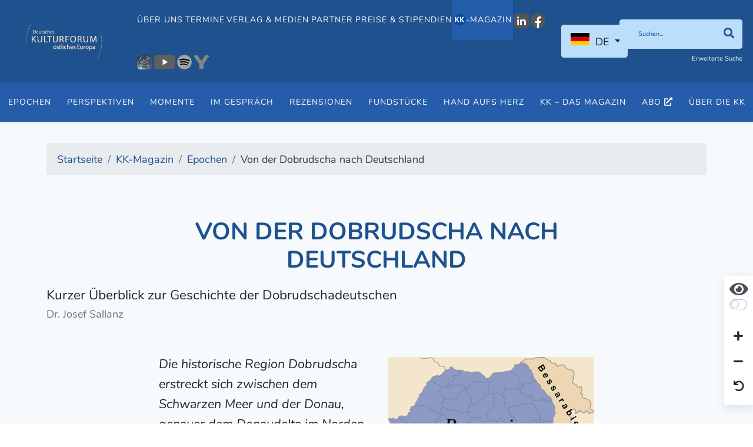

--- FILE ---
content_type: text/html; charset=utf-8
request_url: https://kulturforum.info/de/kk-magazin/epochen/6444-von-der-dobrudscha-nach-deutschland
body_size: 18224
content:
<!DOCTYPE html>
<html lang="de-de" dir="ltr">
<head>
	<meta charset="utf-8">
	<meta name="viewport" content="width=device-width, initial-scale=1">
	<meta property="og:title" content="Von der Dobrudscha nach Deutschland">
	<meta property="og:site_name" content="Deutsches Kulturforum östliches Europa e.V.">
	<meta property="og:url" content="https://kulturforum.info/de/kk-magazin/epochen/6444-von-der-dobrudscha-nach-deutschland">
	<meta property="og:description" content="Die historische Region Dobrudscha erstreckt sich zwischen dem Schwarzen Meer und der Donau, genauer dem Donaudelta im Norden und der bergigen Landschaft Ludogorje in Bulgarien im Süden. Die Dobrudscha bildet heute das Grenzgebiet zwischen Südostrumänien und Nordostbulgarien. Sie umfasst die beiden rumänischen Verwaltungskreise Tulcea und Konstanza/Constanţa sowie die beiden bulgarischen Bezirke Silistra und Dobritsch/Dobrič.
Vom Ende des 14. Jahrhunderts bis 1878 stand die Dobrudscha unte">
	<meta property="og:image" content="https://www.kulturforum.info//images/formatted/dkf/images/alt/500x300-dobrudscha-karte-sallanzppt-460.jpg">
	<meta name="generator" content="Joomla! - Open Source Content Management">
	<title>Von der Dobrudscha nach Deutschland - Deutsches Kulturforum östliches Europa e.V.</title>
	<link href="/templates/kulturforum/favicon.ico" rel="shortcut icon" type="image/vnd.microsoft.icon">

	<link href="/media/vendor/fontawesome-free/css/fontawesome.min.css?5.15.4" rel="stylesheet" />
	<link href="/templates/kulturforum/css/template.min.css?2a4e30a3f68b2f2bf29db8566bd53dd0" rel="stylesheet" />
	<link href="/media/vendor/joomla-custom-elements/css/joomla-alert.min.css?0.2.0" rel="stylesheet" />
	<link href="/plugins/system/jce/css/content.css?aa754b1f19c7df490be4b958cf085e7c" rel="stylesheet" />

	<script src="/media/vendor/jquery/js/jquery.min.js?3.6.1"></script>
	<script src="/node_modules/maphilight/jquery.maphilight.min.js?2a4e30a3f68b2f2bf29db8566bd53dd0"></script>
	<script src="/node_modules/jquery.kinetic/jquery.kinetic.min.js?2a4e30a3f68b2f2bf29db8566bd53dd0"></script>
	<script src="/node_modules/slick-carousel/slick/slick.min.js?2a4e30a3f68b2f2bf29db8566bd53dd0"></script>
	<script src="/node_modules/select2/dist/js/select2.full.min.js?2a4e30a3f68b2f2bf29db8566bd53dd0"></script>
	<script src="/templates/kulturforum/js/bootstrap/bootstrap.bundle.min.js?2a4e30a3f68b2f2bf29db8566bd53dd0"></script>
	<script src="/node_modules/image-map-resizer/js/imageMapResizer.min.js?2a4e30a3f68b2f2bf29db8566bd53dd0"></script>
	<script type="application/json" class="joomla-script-options new">{"joomla.jtext":{"ERROR":"Fehler","MESSAGE":"Nachricht","NOTICE":"Hinweis","WARNING":"Warnung","JCLOSE":"Close","JOK":"OK","JOPEN":"Open"},"system.paths":{"root":"","rootFull":"https:\/\/kulturforum.info\/","base":"","baseFull":"https:\/\/kulturforum.info\/"},"csrf.token":"52ae236969634724ce2fecc80cd452d8"}</script>
	<script src="/media/system/js/core.min.js?2a4e30a3f68b2f2bf29db8566bd53dd0"></script>
	<script src="/templates/kulturforum/js/template.min.js?2a4e30a3f68b2f2bf29db8566bd53dd0"></script>
	<script src="/media/system/js/messages-es5.min.js?2a4e30a3f68b2f2bf29db8566bd53dd0" nomodule defer></script>
	<script src="/media/system/js/messages.min.js?2a4e30a3f68b2f2bf29db8566bd53dd0" type="module"></script>

</head>

<body class="site-grid site com_content wrapper-static view-article layout-blog no-task itemid-948 parent-itemid-708  font-size-100 contrast-normal">

<header class="header">
	<nav class="navbar navbar-expand-lg">

		<div class="navbar-brand">
			<a href="https://kulturforum.info/">
									<img src="/images/logos/logo-kk.svg" alt="Deutsches Kulturforum östliches Europa - KulturKorrespondenz Logo"/>
							</a>

			
		</div>

		
			<div class="flex-1 text-end">

				<button class="navbar-toggler navbar-toggler-right collapsed" type="button" aria-hidden="true"
				        data-bs-toggle="collapse" data-bs-target="#navbar" aria-controls="navbar" aria-expanded="false"
				        aria-label="Toggle Navigation">
					<span class="fa fa-bars"></span>
				</button>

				<div class="collapse navbar-collapse" id="navbar">
					

<ul class="mod-menu nav">
	<li class="nav-item  parent item-id-669"><a href="/de/ueber-uns" data-item-id="669" data-parent-item-id="1">Über uns</a></li><li class="nav-item  parent item-id-527"><a href="/de/termine?layout=kulturforum:dkf" data-item-id="527" data-parent-item-id="1">Termine</a></li><li class="nav-item  parent item-id-701"><a href="/de/verlag-medien" data-item-id="701" data-parent-item-id="1">Verlag &amp; Medien</a></li><li class="nav-item  parent item-id-671"><a href="/de/forum-partner/alle-partner?article_layout=kulturforum:partner" data-item-id="671" data-parent-item-id="1">Partner</a></li><li class="nav-item  parent item-id-849"><a href="/de/preise-stipendien" data-item-id="849" data-parent-item-id="1">Preise &amp; Stipendien</a></li><li class="nav-item magazine-menu-item alias-parent-active parent item-id-606"><a href="/de/kk-magazin" class="magazine-menu-item" data-item-id="606" data-parent-item-id="1"><img src="/images/Logo-Icons/KK_Logo_2025_21x22.png" alt="-Magazin"><span class="image-title">-Magazin</span></a></li><li class="nav-item  item-id-1034"><a href="https://www.linkedin.com/company/deutsches-kulturforum-%C3%B6stliches-europa/" data-item-id="1034" data-parent-item-id="1" onclick="window.open(this.href, 'targetWindow', 'toolbar=no,location=no,status=no,menubar=no,scrollbars=yes,resizable=yes,'); return false;"><img src="/images/Logo-Icons/LinkedIn/LinkedIn_Logo_grau_25x25.png" alt="LinkedIn"></a></li><li class="nav-item  item-id-978"><a href="https://www.facebook.com/dkfoe" data-item-id="978" data-parent-item-id="1" onclick="window.open(this.href, 'targetWindow', 'toolbar=no,location=no,status=no,menubar=no,scrollbars=yes,resizable=yes,'); return false;"><img src="/images/Logo-Icons/Facebook/Facebook_Logo_rund_grau_25x25.png" alt="Facebook"></a></li><li class="nav-item  item-id-979"><a href="https://www.instagram.com/kulturforum_potsdam/" data-item-id="979" data-parent-item-id="1" onclick="window.open(this.href, 'targetWindow', 'toolbar=no,location=no,status=no,menubar=no,scrollbars=yes,resizable=yes,'); return false;"><img src="/images/Logo-Icons/Instagram/Instagram_Logo_grau_25x25.png" alt="Instagram"></a></li><li class="nav-item  item-id-981"><a href="https://www.youtube.com/c/DeutschesKulturforum%C3%B6stlichesEuropa" data-item-id="981" data-parent-item-id="1" onclick="window.open(this.href, 'targetWindow', 'toolbar=no,location=no,status=no,menubar=no,scrollbars=yes,resizable=yes,'); return false;"><img src="/images/Logo-Icons/YouTube/Youtube_Logo_grau_36x25.png" alt="Youtube"></a></li><li class="nav-item  item-id-982"><a href="https://open.spotify.com/show/1DjHqcJPiXTyxfO6gr2rlm" data-item-id="982" data-parent-item-id="1" onclick="window.open(this.href, 'targetWindow', 'toolbar=no,location=no,status=no,menubar=no,scrollbars=yes,resizable=yes,'); return false;"><img src="/images/Logo-Icons/Spotify/Spotify_Logo-schwarz_grau_25x25.png" alt="Spotify"></a></li><li class="nav-item  item-id-980"><a href="https://www.yumpu.com/user/deutscheskulturforum" data-item-id="980" data-parent-item-id="1" onclick="window.open(this.href, 'targetWindow', 'toolbar=no,location=no,status=no,menubar=no,scrollbars=yes,resizable=yes,'); return false;"><img src="/images/Logo-Icons/Yumpu/Yumpu_Logo-2023-grau_25x25.png" alt="Yumpu"></a></li></ul>
<div class="mod-languages">

	<div class="mod-languages__select btn-group">
									<a href="#" data-bs-toggle="dropdown" class="btn dropdown-toggle">
					<span class="caret"></span>
											&nbsp;<img src="/media/mod_languages/images/de_de.gif" alt="">										DE				</a>
												<ul class="lang-block dropdown-menu" dir="ltr">
												<li class="lang-active" style="background: none;">
				<a href="/de">
											<img src="/media/mod_languages/images/de_de.gif" alt="">										DE				</a>
				</li>
												<li>
				<a href="/en">
											<img src="/media/mod_languages/images/en_gb.gif" alt="">										EN				</a>
				</li>
							</ul>
	</div>

</div>

											<div class="search-container d-lg-inline-block">
							
<div class="inline-block main-search">
    <form method="GET" class="margin-bottom-0" enctype="application/x-www-form-urlencoded"
          action="/de/suche?view=search">
        <div class="input-group">
            <input type="text" name="filter" class="form-control"
                   placeholder="Suchen..."
                   aria-label="Suchen"
            >
			<button class="btn input-group-text" type="submit" aria-label="Suchen"><i class="fa fa-search"></i></button>

        </div>


        <div class="clearfix">

            <div class="float-left">
                <a href="/de/suche?view=search"
                   class="extendedSearch">Erweiterte Suche</a>
            </div>

			

        </div>

        <input type="hidden" name="52ae236969634724ce2fecc80cd452d8" value="1">
    </form>
</div>

						</div>
									</div>
			</div>

		
	</nav>

			<div class="secondary-navigation">
			

<ul class="mod-menu nav">
	<li class="nav-item  current active item-id-938"><a href="/de/kk-magazin/epochen" data-item-id="938" data-parent-item-id="606">Epochen</a></li><li class="nav-item  item-id-939"><a href="/de/kk-magazin/perspektiven" data-item-id="939" data-parent-item-id="606">Perspektiven</a></li><li class="nav-item  item-id-937"><a href="/de/kk-magazin/momente" data-item-id="937" data-parent-item-id="606">Momente</a></li><li class="nav-item  item-id-933"><a href="/de/kk-magazin/im-gespraech" data-item-id="933" data-parent-item-id="606">Im Gespräch</a></li><li class="nav-item  item-id-949"><a href="/de/kk-magazin/kk-rezensionen" data-item-id="949" data-parent-item-id="606">Rezensionen</a></li><li class="nav-item  item-id-1017"><a href="/de/kk-magazin/fundstuecke" data-item-id="1017" data-parent-item-id="606">Fundstücke</a></li><li class="nav-item  item-id-1036"><a href="/de/kk-magazin/hand-aufs-herz" data-item-id="1036" data-parent-item-id="606">Hand aufs Herz</a></li><li class="nav-item  item-id-998"><a href="/de/kk-magazin/kk-das-magazin" data-item-id="998" data-parent-item-id="606">KK – Das Magazin</a></li><li class="nav-item  item-id-955"><a href="https://abo.kulturforum.info/" data-item-id="955" data-parent-item-id="606" target="_blank" rel="noopener noreferrer">Abo</a></li><li class="nav-item  item-id-958"><a href="/de/kk-magazin/kk-ueber-uns" data-item-id="958" data-parent-item-id="606">Über die KK</a></li><li class="nav-item  deeper parent item-id-829"><a href="/de/kk-magazin/news-tipps" data-item-id="829" data-parent-item-id="606">News &amp; Tipps</a><ul class="mod-menu__sub list-unstyled"></ul>

		</div>
	
	
</header>

<div class="container-body">

    <div class="container">

        
<ol itemscope itemtype="https://schema.org/BreadcrumbList" class="mod-breadcrumbs breadcrumb">
			<li class="mod-breadcrumbs__divider float-left">
			<span class="divider fa fa-location" aria-hidden="true"></span>
		</li>
	
				<li itemprop="itemListElement" itemscope itemtype="https://schema.org/ListItem" class="mod-breadcrumbs__item breadcrumb-item"><a itemprop="item" href="/de/" class="pathway"><span itemprop="name">Startseite</span></a>				<meta itemprop="position" content="1">
			</li>
					<li itemprop="itemListElement" itemscope itemtype="https://schema.org/ListItem" class="mod-breadcrumbs__item breadcrumb-item"><a itemprop="item" href="/de/kk-magazin" class="pathway"><span itemprop="name">KK-Magazin</span></a>				<meta itemprop="position" content="2">
			</li>
					<li itemprop="itemListElement" itemscope itemtype="https://schema.org/ListItem" class="mod-breadcrumbs__item breadcrumb-item"><a itemprop="item" href="/de/kk-magazin/epochen" class="pathway"><span itemprop="name">Epochen</span></a>				<meta itemprop="position" content="3">
			</li>
					<li itemprop="itemListElement" itemscope itemtype="https://schema.org/ListItem" class="mod-breadcrumbs__item breadcrumb-item active"><span itemprop="name">Von der Dobrudscha nach Deutschland</span>				<meta itemprop="position" content="4">
			</li>
		</ol>


        <div class="container-main">

			
            <div>
                <div class="container-component">
                    
                    <div id="system-message-container" aria-live="polite"></div>

                    
<div class="com-content-article item-page" itemscope
     itemtype="https://schema.org/Article">
	<meta itemprop="inLanguage"
	      content="de-DE">
	<div class="row">
		<div class="col-md-12">
			<div>
																								</div>
			<div>

									<div class="page-header">
						<h1>Von der Dobrudscha nach Deutschland</h1>
					</div>

											<div class="lead">
							Kurzer &Uuml;berblick zur Geschichte der Dobrudschadeutschen						</div>
					
				
									<div class="author display-inline-block text-muted">
						Dr. Josef Sallanz					</div>
								<div class="category-container">
														</div>
				<div>
														</div>
			</div>

			
		</div>
	</div>

	
	
	<div class="margin-bottom-10">
			</div>

	
	
<div class="row justify-content-center content-area margin-top-1">
    <div class="col-md-8 col-lg-8 align-self-center">
		
		
																		
            <div itemprop="articleBody" class="com-content-article__body">
				<div class="rklein"><span id="" class="image-wrapper " style="margin: 5px 0px 10px 10px; float: right;"><img src="/images/Karten/Dobrudscha-Karte_SallanzPPT_460.jpg" alt="Die Dobrudscha in den aktuellen Staatsgrenzen. Karte von Josef Sallanz" width="350" style="" title="Die Dobrudscha in den aktuellen Staatsgrenzen. Karte: © Josef Sallanz" longdesc="" id="" class="" /><span class="text-muted text-right font-small display-block">Die Dobrudscha in den aktuellen Staatsgrenzen. Karte: © Josef Sallanz</span></span></div>  <p><em>Die historische Region Dobrudscha erstreckt sich zwischen dem Schwarzen Meer und der Donau, genauer dem Donaudelta im Norden und der bergigen Landschaft Ludogorje in Bulgarien im Süden. Die Dobrudscha bildet heute das Grenzgebiet zwischen Südostrumänien und Nordostbulgarien. Sie umfasst die beiden rumänischen Verwaltungskreise Tulcea und Konstanza/Constanţa sowie die beiden bulgarischen Bezirke Silistra und Dobritsch/Dobrič.</em></p>  <p><em>Vom Ende des 14. Jahrhunderts bis 1878 stand die Dobrudscha unter osmanischer Herrschaft. 1878 kam der eindeutig größere nördliche Teil zum Königreich Rumänien. Der bulgarische südliche Teil der Region wurde 1913 infolge des Zweiten Balkankrieges durch Rumänien annektiert und 1940 wieder an Bulgarien abgetreten. Seit damals ist die Region zwischen Rumänien und Bulgarien endgültig geteilt.</em></p>  <h3>Ansiedlung in der Dobrudscha</h3>  <div class="rklein"><span id="" class="image-wrapper " style="margin: 5px 0px 10px 10px; float: right;"><img src="/images/dkf/images/alt/Dobrudschadeutsche-KarteWP_SallanzPPT_460.jpg" alt="Dobrudschadeutsche Siedlungen" width="350" style="" title="Dobrudschadeutsche Siedlungen" longdesc="" id="" class="" /><span class="text-muted text-right font-small display-block">Dobrudschadeutsche Siedlungen</span></span></div>  <p>Ab Mitte des 19. Jahrhunderts sind deutsche Siedler in mehreren Wellen in die Dobrudscha, die damals eine osmanische Region war, eingewandert. Diese deutschen Siedler kamen aus Bessarabien sowie den südrussischen Gouvernements Cherson, Jekaterinoslaw und Taurin in die Dobrudscha. Diese Siedler wurden 1812 unter Zar Alexander I. nach der Einverleibung Bessarabiens ins Russische Reich geholt, um das zu jener Zeit dünn besiedelte Bessarabien wiederaufzubauen.</p>  <p>Das Zarenreich verließen die deutschen Siedler Richtung osmanische Dobrudscha hauptsächlich aus ökonomischen Gründen, verursacht durch die verschlechterten Lebensbedingungen, d.h. vor allem wegen des Landmangels und des Verlusts von Privilegien, wie z.B. der Befreiung vom Militärdienst.</p>  <div class="rklein"><span id="" class="image-wrapper " style="margin: 5px 0px 10px 10px; float: right;"><img src="/images/dkf/images/alt/Karamurat-Gedenkstein_SallanzPPT_460.jpg" alt="Gedenkstein zur Erinnerung an die deutschen Siedler in Karamurat/Mihail Kogălniceanu" width="350" style="" title="Gedenkstein zur Erinnerung an die deutschen Siedler in Karamurat/Mihail Kogălniceanu" longdesc="" id="" class="" /><span class="text-muted text-right font-small display-block">Gedenkstein zur Erinnerung an die deutschen Siedler in Karamurat/Mihail Kogălniceanu</span></span></div>  <p>In der damals osmanischen Dobrudscha, in die sie nun einwanderten, wurden den deutschen Siedlern keinerlei Schwierigkeiten beim Landkauf und der Ansiedlung bereitet, und sie konnten dort ein »unbehelligtes und abgeschlossenes Eigenleben« führen. Auf der <a href="http://upload.wikimedia.org/wikipedia/commons/f/f2/Dobroger.png" target="_blank" rel="noopener">Karte</a> sind die Hauptorte der Ansiedlung der Deutschen zu sehen. In den rot gekennzeichneten Siedlungen im Norden der Region ließen sich die Deutschen ab den 40er Jahre bis Ende der 50er Jahre des 19. Jahrhunderts nieder. Grün gekennzeichnet sind die Orte (in der mittleren Dobrudscha) die von etwa 1873 bis 1883 gegründet wurden, und blau sind die Siedlungen in der nun rumänischen Dobrudscha, in denen sich Deutsche in den 90er Jahren des 19. Jahrhunderts niederließen. Zu Beginn des 20. Jahrhunderts zogen deutsche Siedler auch in die Süddobrudscha weiter, den heute bulgarischen Teil der Region, der von den Rumänen auch Cadrilater genannt wird. Dort lebten sie verstreut in mehreren Orten. Eine größere Anzahl von deutschen Siedlern gründete in der Süddobrudscha den Ort Ali-Anife, der von ihnen Kalfa genannt wurde (aktueller offizieller Name: Dobrevo).</p>  <h3>Herkunft der Dobrudschadeutschen</h3>  <p>Die deutschen Siedler in der Dobrudscha bezeichneten sich selbst (wie auch schon in Bessarabien) zum einen als »Schwaben«, zum anderen als »Kaschuben«, wobei die Vorfahren der so genannten »Schwaben« hauptsächlich über das zaristische Bessarabien aus der Pfalz, dem Elsass, Baden, dem Rheinland, aus Hessen und Bayern stammten. Die Vorfahren der so genannten »Kaschuben« kamen ebenfalls über das Zarenreich aus verschiedenen norddeutschen Regionen, u. a. auch aus dem Wartheland in Polen.</p>  <h3>Siedlungsstruktur</h3>  <div class="rklein"><span id="" class="image-wrapper " style="margin: 5px 0px 10px 10px; float: right;"><img src="/images/dkf/images/alt/Kobadin-Plan1936_HansPetri_SallanzPPT_460.jpg" alt="Plan von Kobadin / Cobadin nach der ethnischen Zugehörigkeit der Hofbesitzer, 1936" width="350" style="" title="Plan von Kobadin / Cobadin nach der ethnischen Zugehörigkeit der Hofbesitzer, 1936" longdesc="" id="" class="" /><span class="text-muted text-right font-small display-block">Plan von Kobadin / Cobadin nach der ethnischen Zugehörigkeit der Hofbesitzer, 1936</span></span></div>  <p>In der Dobrudscha gab es kaum Dörfer, die ausschließlich von Deutschen besiedelt waren, wie auf dem Dorfplan von Kobadin/Cobadin von 1936 recht deutlich zu erkennen ist. Auf der Karte sind die Höfe nach der ethnischen Zugehörigkeit der Hofbesitzer eingezeichnet. Es ist deutlich zu erkennen, dass die Dobrudschadeutschen weitgehend geschlossen im eigenen Dorfviertel lebten – wie die anderen Ethnien auch. So gehörten hier in Kobadin die ganz dunkel gekennzeichneten Höfe im Osten und Südosten des Ortes deutschen Siedlern. Dieser Ortsteil wird auch heute noch »satul nemţesc« (deutsches Dorf) genannt, obwohl dort seit 1940 hauptsächlich Aromunen leben. Der Anteil der Deutschen an der Gesamtbevölkerung der Dobrudscha war 1930 mit rund 13.000 Personen gering, das machten 1,5 Prozent der Gesamtbevölkerung der Region aus.</p>  <h3>Religion</h3>  <p>Die Mehrheit der Dobrudschadeutschen war evangelisch-lutherischen Glaubens (rund 55 Prozent). Sie wurden vom Evangelischen Oberkirchenrat zu Berlin betreut, der auch Pfarrer entsandte. So wurde in allen evangelischen Kirchen nur deutsch gepredigt, denn die Angehörigen der lutherischen Kirche in der Dobrudscha waren fast ausschließlich deutsche Siedler.</p>  <p>In der Zwischenkriegszeit gehörten ca. 32 Prozent der Dobrudschadeutschen der römisch-katholischen Kirche an. Die römisch-katholischen Kirchengemeinden in der Dobrudscha unterstanden ab 1883 der Erzdiözese Bukarest, die dafür sorgte, dass zumindest zum Teil deutsche Priester in den Gemeinden tätig werden konnten. Die Erzdiözese Bukarest richtete sich nach der ethnischen Zugehörigkeit ihrer Gläubigen, denn in der Region lebten bspw. auch Italiener, die ebenfalls römisch-katholisch waren.</p>  <p>Des Weiteren gab es unter den Dobrudschadeutschen auch noch Baptisten (11 Prozent), Adventisten (gut 1 Prozent) und andere Sekten.</p>  <h3>Ökonomie</h3>  <p>Rund 80 Prozent der deutschen Siedler in der Dobrudscha waren in der Landwirtschaft tätig; nur etwa 14 Prozent waren Handwerker. Vor allem nach dem Ersten Weltkrieg kam es bei den Deutschen in der Region auch zu einigen Unternehmensgründungen.</p>  <p>Trotz der günstigen Bodenverhältnisse führte der große Geburtenüberschuss unter den Dobrudschadeutschen dazu, dass die in der Region übliche Realteilung zu einer zunehmenden Verarmung unter den Siedlern führte. Die immer kleiner werdenden Grundstücke konnten ihre Besitzer nicht mehr ernähren, die somit zunehmend ein soziales Problem darstellten; denn bereits mehr als 40 Prozent der Dobrudschadeutschen waren im Umsiedlungsjahr 1940 landlose Bauern. Sie mussten in der Regel ihren Lebensunterhalt durch Gelegenheitsarbeiten als Tagelöhner verdienen, weil sie kein Handwerk erlernt hatten, und blieben im Winter meist ohne Arbeit.</p>  <p>Besonders problematisch erwies sich, dass die Deutschen in der Region kein Land kaufen durften, selbst wenn die finanziellen Mittel vorhanden waren. Dies geschah aufgrund eines Gesetzes, das sich eigentlich gegen die Bulgaren in der rumänischen Dobrudscha richten sollte, aber in der Praxis auf alle Minderheitengruppen angewandt wurde. So besaß etwa ein Viertel der dobrudschadeutschen Landwirte zwei bis fünf Hektar Boden. Großgrundbesitzer mit mehr als 50 Hektar Boden waren unter den Dobrudschadeutschen nur selten.</p>  <h3>Schule</h3>  <p>Eine deutschsprachige Schule in der Region gab es nur in Konstanza. Im ländlichen Raum, wo die überwiegende Mehrheit der Dobrudschadeutschen siedelte, war es häufig den deutschen Gemeinden finanziell nicht möglich, einen Lehrer und eine Schule zu unterhalten. Deshalb wurde der Unterricht dann häufig von einem Landwirt übernommen, was eine Kontinuität oft unmöglich machte. Nicht selten wurde deshalb während des Sommers gar nicht unterrichtet, dafür im Winter ganztägig.</p>  <p>Für das Schuljahr 1938/39 heißt es im <em>Deutschen Volksblatt</em>, Tarutino vom 13. Januar 1940, dass es in den 67 von Deutschen in der Dobrudscha bewohnten Orten nur in 28 Gemeinden ein »deutsches Gemeindeleben« gab und davon nur in 20 Dörfern einen deutschsprachigen Schulunterricht. »Ein außerplanmäßiger, oft nur kümmerlicher Unterricht in deutscher Sprache«, heißt es dort weiter, »wurde mehr oder weniger regelmäßig in 20 Gemeinden, 15 evangelischen und 5 katholischen, abgehalten. In den übrigen 8 hat er ganz gefehlt.«</p>  <p>Dies hatte zur Folge, dass die Kinder der deutschen Siedler häufig nur Rumänisch schreiben lernten und ihnen Deutsch nur zu Hause vermittelt wurde. »Die Unterweisung in der deutschen Sprache« verblieb allein beim Pfarrer und wird im <em>Heimatbuch der Dobrudscha-Deutschen</em> als »nicht rosig« beschrieben.</p>  <p>Erst im Jahr 1940, wenige Monate vor der Umsiedlung, gelang es den Dobrudschadeutschen in Kobadin, eine eigene deutschsprachige Gemeindeschule zu eröffnen.</p>  <h3>Der Erste Weltkrieg und die Dobrudschadeutschen</h3>  <p>Die Dobrudschadeutschen verhielten sich loyal gegenüber dem rumänischen Staat, und so dienten während des Ersten Weltkrieges viele von ihnen in der rumänischen Armee. Trotzdem wurden rund 200 Dobrudschadeutsche interniert, und der Gebrauch der deutschen Sprache wurde verboten. Des Weiteren wurde die deutschsprachige Schule in Konstanza unter rumänische Kontrolle gestellt und der dobrudschadeutsche Gemeindebesitz als reichsdeutsches Eigentum konfisziert. Die Internierung der nun als Kriegsgegner geltenden reichsdeutschen und österreichischen Staatsbürger, die die Dobrudschadeutschen als Lehrer sowie in der Wirtschaft und Kirche unterstützten, führte zu einem jähen Ende des deutschen Gemeindelebens.</p>  <p>Nach der Besetzung der Dobrudscha 1916 durch deutsche, bulgarische und türkische Truppen wurde wieder begonnen, deutschsprachige Gottesdienste und Unterricht durch reichsdeutsche Feldgeistliche und Soldaten abzuhalten. Von 1916 bis 1918 gab die Deutsche Etappenverwaltung den »Dobrudscha-Boten« heraus, die einzige deutschsprachige Zeitung der Region.</p>  <h3>Umsiedlung</h3>  <p>Bereits ab 1918 wurde versucht, mit Deutschland engere Kontakte über ethnische und ökonomische Interessen zu knüpfen. Die Diskussion um eine planmäßige Rückwanderung in das Gebiet der Vorfahren, also nach Deutschland, verstärkte sich dann Ende der 1930er Jahre und drehte sich hauptsächlich um die Frage der Überlebensfähigkeit der ethnischen Gruppe der Dobrudschadeutschen. Denn das politische Leben der Deutschen in der Region, die hauptsächlich in der heute rumänischen Dobrudscha siedelten, war relativ schwach entwickelt.</p>  <p>Die recht schwierige ökonomische und kulturelle Situation vieler Dobrudschadeutschen ließ bei einem Teil der landlosen Bevölkerung den Wunsch nach Umsiedlung reifen, so dass der Gauobmann der Dobrudscha Johannes Klukas mit seiner Politik des »hinauf ins Reich« keinen großen Schwierigkeiten begegnete. Die Dobrudschadeutschen wurden als »nichthaltbarer Splitter« eingestuft, deren Überlebensfähigkeit als Ethnie in der Region demnach nicht gegeben war. Die Entscheidung zur Umsiedlung wurde aber letztendlich in Berlin getroffen; Dobrudschadeutsche waren am Zustandekommen des deutsch-rumänischen Umsiedlungsvertrages nicht direkt beteiligt, der am 22. Oktober 1940 in Bukarest zwischen dem Deutschen Reich und Rumänien unterzeichnet wurde.</p>  <p>In nur wenigen Wochen organisierten Taxatoren mit Hilfe von Dolmetschern und Ärzten die Umsiedlung. Unter erheblichem Zeitdruck stellten die zumeist ortsunkundigen Taxatoren die Vermögenswerte fest. Widerstände gegen die Umsiedlung kamen eher von außen, weniger von den Betroffenen selbst. Während die rumänische Regierung vorsichtig handelte und der deutschen Seite in hohem Maße entgegen kam, war das Erzbischöfliche Ordinariat von Bukarest gegen eine Umsiedlung der dobrudschadeutschen Katholiken.</p>  <p>Die Dobrudschadeutschen gingen schweren Herzen aus der ihnen inzwischen zur Heimat gewordenen Dobrudscha weg. Der Umsiedlung schlossen sich allerdings fast alle an, um nicht als Deutsche allein in der Region zurückzubleiben.</p>  <p>Die Dobrudschadeutschen wurden per Bahn zum Donauhafen Cernavodă (türk. Boğazköy) gebracht, von wo aus ihre Verschiffung auf dem Donauweg bis Semlin erfolgte, und von dort ging es mit der Bahn weiter ins Deutsche Reich. Der letzte Transport mit Dobrudschadeutschen passierte die Reichsgrenze am 13. Dezember 1940. Die deutschen Siedlungen in der Dobrudscha bestanden nun aufgrund der nationalsozialistischen Volkstumspolitik nicht mehr.</p>  <h3>Neuansiedlung im »Osten«</h3>  <p>Für die rund 14.000 deutschen Umsiedler aus der nördlichen Dobrudscha – hinzu kamen noch etwa 500 Umsiedler aus Bulgarien, die erst 1943 umgesiedelt wurden, – folgte nun ein Leben in Lagern. Die Dobrudschadeutschen kamen übergangsweise in Lager in den Reichsgauen Mainfranken und Niederdonau, bevor sie zumeist 1942, also nach zwei Jahren im Umsiedlungslager, hauptsächlich im Warthegau und im Protektorat Böhmen und Mähren angesiedelt wurden.</p>  <p>Die meisten der Umsiedler favorisierten die Ansiedlung im Osten, denn damit hätten, zumindest laut der gängigen Vorstellung, die gewachsenen Dorfgemeinschaften aus der Dobrudscha erhalten bleiben können. Doch es sollte anders kommen. Und unter den Dobrudschadeutschen kam deshalb auch Kritik auf, die sich im besonderen Maße gegen die Art und Weise des Umsiedlungsvorgangs richtete, vor allem gegen die langen Wartezeiten im Lager und das Auseinanderreißen der in der Dobrudscha gewachsenen Dorfgemeinschaften.</p>  <p>Viele Illusionen gingen recht schnell verloren. Denn gewachsene Traditionen und vorhandene Wertvorstellungen fanden keine Berücksichtigung bei der Neuansiedlung auf unrechtmäßig enteignetem Besitz von Polen und Tschechen, wie viele Dobrudschadeutsche schnell merkten.</p>  <p>Die 1940 umgesiedelten Dobrudschadeutschen waren inzwischen zu reichsdeutschen Staatsangehörigen geworden. Mit der Umsiedlung hatten sie die rumänische Staatsangehörigkeit verloren und kurz nach ihrer Ankunft im Deutschen Reich die deutsche erlangt. Und trotz der Sonderregelungen für Umsiedler, wurde ein großer Teil der Männer zur Wehrmacht beziehungsweise zur Waffen-SS eingezogen und stand an der Front.</p>  <h3>Flucht</h3>  <p>Mit Beginn der zweiten Januarhälfte 1945 hatte die deutsche Bevölkerung im Osten und somit auch die Umsiedler aus der Dobrudscha den Evakuierungsbefehl erhalten. Nun zogen zahlreiche Trecks durch Schnee und Eis in Richtung Westen. Die Umsiedler aus der Dobrudscha, die nicht rechtzeitig in den Westen hatten fliehen können, wurden teilweise erst 1950 aus Polen nach Deutschland entlassen.</p>  <p>Die meisten Dobrudschadeutschen, die in Böhmen und Mähren angesiedelt wurden und die nach 1945 zurück nach Rumänien gelangt waren, ergriffen 1947 desillusioniert die ihnen gebotene Möglichkeit und verließen die Dobrudscha wieder Richtung Deutschland.</p>  <h3>Neubeginn im Westen</h3>  <p>Die meisten Dobrudschadeutschen flohen nach dem Zweiten Weltkrieg nach Süddeutschland. Einige zog es allerdings auch weiter in die Vereinigten Staaten und nach Kanada. Auf das Gebiet der späteren Bonner Republik kamen 8.559 und in die spätere DDR 2.318 Dobrudschadeutsche. Nach Rumänien gelangten 721 Personen, in das westliche Europa (hauptsächlich nach Österreich) 384 und nach Übersee 1.476 Dobrudschadeutsche; in den Ansiedlungsgebieten verblieben 31 Dobrudschaner.</p>  <p>Sehr viele Dobrudschadeutsche siedelten sich nun im Landkreis Heilbronn an. So gründeten beispielsweise in Nordhausen bei Heilbronn Dobrudschadeutsche eine Siedlung, in der auch eine Straße nach ihrem Herkunftsort in der Dobrudscha, Fachria (rum. Făclia), benannt wurde.</p>  <p>Im Jahre 1954 übernahm die Stadt Heilbronn die Patenschaft über die Dobrudschadeutschen. So hatte die Landsmannschaft der Dobrudscha- und Bulgariendeutschen über Jahrzehnte hinweg ihren Sitz in der Stadt am Neckar im nördlichen Baden-Württemberg. Heilbronn war nun gewissermaßen das kulturelle Zentrum der Dobrudschadeutschen; dort fanden z. B. ihre jährlichen Pfingstreffen statt.</p>  <h3>Deutsche in der Dobrudscha nach 1989</h3>  <p>Nach dem politischen Umbruch von 1989 in Rumänien wurde in Konstanza die Vereinigung der Deutschen in der Dobrudscha gegründet, die das frühere Gebäude der Evangelischen Schule Konstanza erhielt und als »Begegnungsstätte der Deutschen« wieder eröffnete. In dem Gebäude ist nun neben dem »Deutschen Kindergarten« auch das Zentrumsforum Konstanza innerhalb des Demokratischen Forums der Deutschen in Rumänien, der parlamentarischen Vertretung der deutschen Minderheit, untergebracht.</p>  <p>Laut der vorläufigen Ergebnisse der rumänischen Volkszählung von 2011 lebten in der Dobrudscha noch 188 Deutsche, die allerdings in großer Zahl aus dem Banat und Siebenbürgen in die Städte Konstanza und Tulcea – zumeist aus beruflichen Gründen – zugewandert waren.</p>  <p>Einzelne Kirchen und einige Friedhöfe der deutschen Siedler in der Region sind über die Jahrzehnte hinweg erhalten geblieben, häufig dank der Unterstützung deutscher Dobrudschaner – wie sie sich stolz nennen – aus dem Westen mit Hilfe ihrer Landsmannschaft. Zudem hat die Landsmannschaft der Dobrudschadeutschen ab 2002 versucht, mit der Errichtung von Gedenksteinen in so ziemlich allen ehemaligen deutschen Siedlungsorten in der Region die Erinnerung an die knapp 100jährige Geschichte der Deutschen in der Dobrudscha wach zu halten.</p>  <p class="Line-Bottom">2009 ist die Landsmannschaft der Dobrudscha- und Bulgariendeutschen aufgrund der Altersstruktur und des daraus resultierenden Mitgliederschwunds im Bessarabiendeutschen Verein aufgegangen.</p>  <h3>Der Autor</h3>  <p>Dr. Josef Sallanz ist Lehrbeauftragter an der Otto-von-Guericke-Universität Magdeburg und Chefredakteur der <em>Deutsch-Rumänischen Hefte</em>.</p>  <h3>Weiterführende Literatur</h3>  <ul>  <li>  <p class="Grey">Brandes, Detlef 1993: <em>Von den Zaren adoptiert. Die deutschen Kolonisten und die Balkansiedler in Neurußland und Bessarabien 1751–1914</em>. München (= Schriften des Bundesinstituts für ostdeutsche Kultur und Geschichte, 2).</p>  </li>  <li>  <p class="Grey">Ciorbea, Valentin (Hg.) 2006: G<em>ermanii dobrogeni – istorie şi civilizaţie. Die Dobrudschadeutschen – Geschichte und Zivilisation.</em> Constanţa.</p>  </li>  <li>  <p class="Grey">Deutsche Etappen-Verwaltung in der Dobrudscha (Hg.) <em>1918: Bilder aus der Dobrudscha</em>. Constanza.</p>  </li>  <li>  <p class="Grey">Heller, Wilfried; Josef Sallanz (Hg.) 2009: <em>Die Dobrudscha. Ein neuer Grenzraum der Europäischen Union. Sozioökonomische, ethnische, politisch-geographische und ökologische Probleme</em>. München, Berlin (= Südosteuropa-Studien, 76).</p>  </li>  <li>  <p class="Grey">Hotopp-Riecke, Mieste 2013: <em>Das transkulturelle Regionalbewusstsein der Dobrudschaner. Deutsche und Tataren zwischen Integration, Solidarität und Migration</em>. In: Deutsch-Rumänische Hefte 16 (1), S. 7-9.</p>  </li>  <li>  <p class="Grey">Jachomowski, Dirk 1984: <em>Die Umsiedlung der Bessarabien-, Bukowina- und Dobrudschadeutschen. Von der Volksgruppe in Rumänien zur »Siedlungsbrücke« an der Reichsgrenze.</em> München (= Buchreihe der Südostdeutschen Historischen Kommission, 32).</p>  </li>  <li>  <p class="Grey">Klein, Mathilde 2009: <em>Von Malkotsch nach Welbsleben. Eine Dobrudscha-Deutsche erzählt ihr Leben.</em> Norderstedt.</p>  </li>  <li>  <p class="Grey">Kotzian, Ortfried 2005: <em>Die Umsiedler. Die Deutschen aus Bessarabien, der Bukowina, der Dobrudscha, Galizien, der Karpatenukraine und West-Wolhynien.</em> München (= Studienbuchreihe der Stiftung Ostdeutscher Kulturrat, 11).</p>  </li>  <li>  <p class="Grey">Landsmannschaft der Dobrudscha- und Bulgariendeutschen (Hg.) [1986]: <em>Heimatbuch der Dobrudscha-Deutschen 1840-1940</em>. Heilbronn.</p>  </li>  <li>  <p class="Grey">Müller, Johannes Florian 1981: <em>Ostdeutsches Schicksal am Schwarzen Meer. </em>Donzdorf.</p>  </li>  <li>  <p class="Grey">Nicoară, Vasile 2006: Dobrogea. <em>Spaţiu geografic multucultural</em> [<em>Dobrudscha. Multikultureller geographischer Raum</em>]. Constanţa.</p>  </li>  <li>  <p class="Grey">Niermann, M. Monika 1996: <em>Deutsche Kindheit in der Dobrudscha.</em> Marburg (= Schriftenreihe der Kommission für deutsche und osteuropäische Volkskunde in der Deutschen Gesellschaft für Volkskunde e.V., 74).</p>  </li>  <li>  <p class="Grey">Petri, Hans 1956: <em>Geschichte der deutschen Siedlungen in der Dobrudscha. Hundert Jahre deutschen Lebens am Schwarzen Meere. </em>München (= Veröffentlichungen des Südostdeutschen Kulturwerks. Reihe B – Wissenschaftliche Arbeiten, 4).</p>  </li>  <li>  <p class="Grey">Sallanz, Josef (Hg.) 2005: <em>Die Dobrudscha: Ethnische Minderheiten – Kulturlandschaft Transformation. Ergebnisse eines Geländekurses des Instituts für Geographie der Universität Potsdam im Südosten Rumäniens.</em> Potsdam (= Praxis Kultur und Sozialgeographie, 35).</p>  </li>  <li>  <p class="Grey">Sallanz, Josef 2007: <em>Bedeutungswandel von Ethnizität unter dem Einfluss von Globalisierung. Die rumänische Dobrudscha als Beispiel.</em> Potsdam (= Potsdamer Geographische Forschungen, 26).</p>  </li>  <li>  <p class="Grey">Sallanz, Josef 2012: <em>Dobrudscha.</em> In: <em>Online-Lexikon zur Kultur und Geschichte der Deutschen im östlichen Europa</em>, 2012. URL: http://ome-lexikon.uni-oldenburg.de/54120.html (Stand 03.07.2012).</p>  </li>  <li>  <p class="Grey">Schmidt-Rösler, Andrea 1994: <em>Rumänien nach dem Ersten Weltkrieg: Die Grenzziehung in der Dobrudscha und im Banat und die Folgeprobleme.</em> Frankfurt am Main u.a. (= Europäische Hochschulschriften: Reihe 3, Geschichte und ihre Hilfswissenschaften, 622).</p>  </li>  <li>  <p class="Grey">Schmidt-Rösler, Andrea 2007: <em>Von Bessarabien in die Dobrudscha. Zur Siedlungsgeschichte der Dobrudschadeutschen.</em> In: <em>Regensburger Hefte zur Geschichte und Kultur im östlichen Europa</em> 3 (6): 53-60.</p>  </li>  <li>  <p class="Grey">Schmidt-Rösler, Andrea 2012: <em>Die deutschen evangelischen Gemeinden in der Dobrudscha.</em> In: Christa Stache; Wolfram G. Theilemann (Hg.): <em>Evangelisch in Altrumänien. Forschungen und Quellen zur Geschichte der deutschsprachigen evangelischen Kirchengemeinden im rumänischen Regat.</em> Hermannstadt und Bonn (= Veröffentlichungen des Evangelischen Zentralarchivs in Berlin, 9; Miscellanea ecclesiastica. Veröffentlichungen des Zentralarchivs der Evangelischen Kirche A.B. in Rumänien, 9), S. 98-121.</p>  </li>  <li>  <p class="Grey">Stache, Christa 2012: <em>Die deutsche evangelische Kirchengemeinde in Atmagea. Eine preußische Gemeinde im Osmanischen Reich.</em> In: Christa Stache; Wolfram G. Theilemann (Hg.): <em>Evangelisch in Altrumänien. Forschungen und Quellen zur Geschichte der deutschsprachigen evangelischen Kirchengemeinden im rumänischen Regat.</em> Hermannstadt und Bonn (= Veröffentlichungen des Evangelischen Zentralarchivs in Berlin, 9; Miscellanea ecclesiastica. Veröffentlichungen des Zentralarchivs der Evangelischen Kirche A.B. in Rumänien, 9), S. 122-144.</p>  </li>  <li>  <p class="Grey">Traeger, Paul 1922: <em>Die Deutschen in der Dobrudscha. Zugleich ein Beitrag zur Geschichte der deutschen Wanderungen in Osteuropa.</em> Stuttgart (= Schriften des Deutschen Auslands-Instituts Stuttgart. A. Kulturhistorische Reihe, 6).</p>  </li>  </ul>            </div>

			
													    </div>

	
</div>

			<div class="row">
			<div class="text-center margin-top-2 margin-bottom-2 col-md-10 offset-1">
									<ul class="tags list-inline">
																	<li class="list-inline-item bg-primary tag-3 tag-list0" itemprop="keywords">
					<a href="/de/component/tags/tag/bulgarien">
						Bulgarien					</a>
				</li>
																				<li class="list-inline-item bg-primary tag-13 tag-list1" itemprop="keywords">
					<a href="/de/component/tags/tag/13-rumaenien">
						Rumänien					</a>
				</li>
																				<li class="list-inline-item bg-primary tag-27 tag-list2" itemprop="keywords">
					<a href="/de/component/tags/tag/dobrudscha">
						Dobrudscha					</a>
				</li>
																				<li class="list-inline-item bg-primary tag-115 tag-list3" itemprop="keywords">
					<a href="/de/component/tags/tag/bulgariendeutsche">
						Bulgariendeutsche					</a>
				</li>
																				<li class="list-inline-item bg-primary tag-416 tag-list4" itemprop="keywords">
					<a href="/de/component/tags/tag/warthe">
						Warthe					</a>
				</li>
																				<li class="list-inline-item bg-primary tag-511 tag-list5" itemprop="keywords">
					<a href="/de/component/tags/tag/dobrudschadeutsche">
						Dobrudschadeutsche					</a>
				</li>
																				<li class="list-inline-item bg-primary tag-512 tag-list6" itemprop="keywords">
					<a href="/de/component/tags/tag/703-konstanza-constanta">
						Konstanza/Constanţa					</a>
				</li>
						</ul>
			</div>
		</div>
	
	<div class="row">
		<div class="col-md-12">
											</div>
	</div>
</div>

                </div>

                

            </div>

			
        </div>

        
<ol itemscope itemtype="https://schema.org/BreadcrumbList" class="mod-breadcrumbs breadcrumb">
			<li class="mod-breadcrumbs__divider float-left">
			<span class="divider fa fa-location" aria-hidden="true"></span>
		</li>
	
				<li itemprop="itemListElement" itemscope itemtype="https://schema.org/ListItem" class="mod-breadcrumbs__item breadcrumb-item"><a itemprop="item" href="/de/" class="pathway"><span itemprop="name">Startseite</span></a>				<meta itemprop="position" content="1">
			</li>
					<li itemprop="itemListElement" itemscope itemtype="https://schema.org/ListItem" class="mod-breadcrumbs__item breadcrumb-item"><a itemprop="item" href="/de/kk-magazin" class="pathway"><span itemprop="name">KK-Magazin</span></a>				<meta itemprop="position" content="2">
			</li>
					<li itemprop="itemListElement" itemscope itemtype="https://schema.org/ListItem" class="mod-breadcrumbs__item breadcrumb-item"><a itemprop="item" href="/de/kk-magazin/epochen" class="pathway"><span itemprop="name">Epochen</span></a>				<meta itemprop="position" content="3">
			</li>
					<li itemprop="itemListElement" itemscope itemtype="https://schema.org/ListItem" class="mod-breadcrumbs__item breadcrumb-item active"><span itemprop="name">Von der Dobrudscha nach Deutschland</span>				<meta itemprop="position" content="4">
			</li>
		</ol>


    </div>

    

	
	
</div>

    <footer class="container-footer">

        <div class="container upper-container">

            <div class="row left-side">

                <div class="col-md-6">
                    <div class="moduletable ">
        

<ul class="mod-menu nav">
	<li class="nav-item  default item-id-101"><a href="/de/" >Startseite</a></li><li class="nav-item  deeper parent item-id-699"><a href="/de/ueber-uns" >Über uns</a><ul class="mod-menu__sub list-unstyled"><li class="nav-item  item-id-889"><a href="/de/ueber-uns/aktuelle-informationen?layout=kulturforum:dkf" >Aktuelle Informationen</a></li><li class="nav-item  item-id-662"><a href="/de/ueber-uns/gremien" >Gremien</a></li><li class="nav-item  item-id-663"><a href="/de/ueber-uns/team" >Team</a></li><li class="nav-item  item-id-576"><a href="/de/ueber-uns/aufgaben" >Aufgaben</a></li><li class="nav-item  item-id-1004"><a href="/de/ueber-uns/kulturelle-bildung" >Kulturelle Bildung</a></li><li class="nav-item  item-id-666"><a href="/de/ueber-uns/eigene-stellenangebote" >Stellenangebote</a></li><li class="nav-item  item-id-665"><a href="/de/ueber-uns/ausschreibungen-des-kulturforums" >Ausschreibungen des Kulturforums</a></li><li class="nav-item  item-id-878"><a href="/de/ueber-uns/pressebereich" >Pressebereich</a></li><li class="nav-item  item-id-577"><a href="/de/ueber-uns/jahresberichte" >Jahresberichte</a></li><li class="nav-item  item-id-668"><a href="/de/ueber-uns/pressespiegel" >Pressespiegel</a></li><li class="nav-item  item-id-1010"><a href="/de/ueber-uns/download" >Download</a></li></ul></li><li class="nav-item  deeper parent item-id-702"><a href="/de/termine?layout=kulturforum:dkf" >Termine</a><ul class="mod-menu__sub list-unstyled"><li class="nav-item  item-id-1032"><a href="/de/termine/25-jahre-kulturforum" ><img src="/images/Logo-Icons/DKF-2025_Logo_blau-weiss_rund_25x25.png" alt="25 Jahre Kulturforum"><span class="image-title">25 Jahre Kulturforum</span></a></li><li class="nav-item  item-id-843"><a href="/de/termine/veranstaltungen?layout=kulturforum:dkf" >Veranstaltungen</a></li><li class="nav-item  item-id-842"><a href="/de/termine/ausstellungen?layout=kulturforum:dkf" >Ausstellungen</a></li><li class="nav-item  item-id-975"><a href="/de/wanderausstellungen" data-item-id="975" data-parent-item-id="702">Wanderausstellungen</a></li><li class="nav-item  item-id-1030"><a href="/de/termine/leselust-goes-europe" ><img src="/images/Logo-Icons/Leselust_Logo_Frau_rund_25x25.png" alt=" Leselust goes Europe"><span class="image-title"> Leselust goes Europe</span></a></li><li class="nav-item  item-id-879"><a href="/de/termine/lesereihe" >Lesereihe</a></li><li class="nav-item  item-id-1040"><a href="/de/termine/deutsch-tschechische-familiengeschichten" >D/CZ-Familiengeschichten</a></li><li class="nav-item  item-id-1019"><a href="/de/termine/bildungsseminar" >Bildungsseminar</a></li><li class="nav-item  item-id-953"><a href="/de/termine/erzaehlwerkstatt" >Erzählwerkstatt</a></li><li class="nav-item  item-id-999"><a href="/de/termine/filmreihe" >Filmreihe</a></li><li class="nav-item  item-id-985"><a href="/de/termine/filmfestival-cottbus" >FilmFestival Cottbus</a></li><li class="nav-item  item-id-952"><a href="/de/termine/zernack-colloquium" >Zernack-Colloquium</a></li><li class="nav-item  item-id-1012"><a href="/de/termine/eastplorers" ><img src="/images/Logo-Icons/Eastplorers_Logo-2023_39x25.png" alt=" #eastplorers"><span class="image-title"> #eastplorers</span></a></li><li class="nav-item  item-id-989"><a href="/de/termine/veranstaltungsberichte" >Veranstaltungsberichte</a></li><li class="nav-item  item-id-855"><a href="/de/termine/tv-und-rundfunk?layout=kulturforum:dkf" >TV &amp; Rundfunk</a></li></ul></li><li class="nav-item  deeper parent item-id-703"><a href="/de/laender-regionen" >Länder &amp; Regionen</a><ul class="mod-menu__sub list-unstyled"><li class="nav-item  item-id-575"><a href="/de/laender-regionen/aserbaidschan" >Aserbaidschan</a></li><li class="nav-item  item-id-643"><a href="/de/laender-regionen/bosnien-herzegowina" >Bosnien-Herzegowina</a></li><li class="nav-item  item-id-644"><a href="/de/laender-regionen/bulgarien" >Bulgarien</a></li><li class="nav-item  item-id-645"><a href="/de/laender-regionen/estland" >Estland</a></li><li class="nav-item  item-id-646"><a href="/de/laender-regionen/georgien" >Georgien</a></li><li class="nav-item  item-id-647"><a href="/de/laender-regionen/kasachstan" >Kasachstan</a></li><li class="nav-item  item-id-648"><a href="/de/laender-regionen/kroatien" >Kroatien</a></li><li class="nav-item  item-id-649"><a href="/de/laender-regionen/lettland" >Lettland</a></li><li class="nav-item  item-id-650"><a href="/de/laender-regionen/litauen" >Litauen</a></li><li class="nav-item  item-id-651"><a href="/de/laender-regionen/republik-moldau" >Republik Moldau</a></li><li class="nav-item  item-id-652"><a href="/de/laender-regionen/polen" >Polen</a></li><li class="nav-item  item-id-653"><a href="/de/laender-regionen/rumaenien" >Rumänien</a></li><li class="nav-item  item-id-654"><a href="/de/laender-regionen/russische-foederation" >Russische Föderation</a></li><li class="nav-item  item-id-655"><a href="/de/laender-regionen/serbien" >Serbien</a></li><li class="nav-item  item-id-656"><a href="/de/laender-regionen/slowakei" >Slowakei</a></li><li class="nav-item  item-id-657"><a href="/de/laender-regionen/slowenien" >Slowenien</a></li><li class="nav-item  item-id-658"><a href="/de/laender-regionen/tschechien" >Tschechische Republik</a></li><li class="nav-item  item-id-659"><a href="/de/laender-regionen/ukraine" >Ukraine</a></li><li class="nav-item  item-id-660"><a href="/de/laender-regionen/ungarn" >Ungarn</a></li><li class="nav-item  item-id-661"><a href="/de/laender-regionen/weissrussland" >Weißrussland</a></li></ul></li><li class="nav-item  deeper parent item-id-959"><a href="/de/verlag-medien" >Verlag &amp; Medien</a><ul class="mod-menu__sub list-unstyled"><li class="nav-item  item-id-960"><a href="/de/verlag-medien/verlagsprogramm" >Verlagsprogramm</a></li><li class="nav-item  item-id-961"><a href="/de/verlag-medien/blickwechsel" >BLICKWECHSEL</a></li><li class="nav-item  item-id-964"><a href="/de/verlag-medien/literatur" >Literatur</a></li><li class="nav-item  item-id-965"><a href="/de/verlag-medien/geschichte" >Geschichte</a></li><li class="nav-item  item-id-963"><a href="/de/verlag-medien/kulturreisen" >Kulturreisen</a></li><li class="nav-item  parent item-id-636"><a href="/de/verlag-medien/podcasts" >Podcasts</a></li><li class="nav-item  item-id-1003"><a href="/de/verlag-medien/kunst" >Kunst</a></li><li class="nav-item  item-id-634"><a href="/de/verlag-medien/musik" >Musik</a></li><li class="nav-item  item-id-635"><a href="/de/verlag-medien/multimedia" >Multimedia</a></li><li class="nav-item  item-id-1037"><a href="/de/verlag-medien/fuer-kinder" >Für Kinder</a></li><li class="nav-item  item-id-642"><a href="/de/verlag-medien/rezensionen" >Rezensionen</a></li><li class="nav-item  item-id-641"><a href="/de/verlag-medien/andere-anbieter" >Andere Anbieter</a></li></ul></li><li class="nav-item  deeper parent item-id-697"><a href="/de/forum-partner" >Forum &amp; Partner</a><ul class="mod-menu__sub list-unstyled"><li class="nav-item  item-id-623"><a href="/de/forum-partner/gemeinschaftsprojekte" >Gemeinschaftsprojekte</a></li><li class="nav-item  item-id-604"><a href="/de/forum-partner/alle-partner?article_layout=kulturforum:partner" >Alle Partner</a></li><li class="nav-item  item-id-601"><a href="/de/forum-partner/partner-im-bund" >Partner im Bund</a></li><li class="nav-item  item-id-624"><a href="/de/forum-partner/foerdergrundlage" >Fördergrundlage</a></li><li class="nav-item  item-id-969"><a href="/de/forum-partner/partner-veranstaltungen?layout=kulturforum:dkf" >Partner-Veranstaltungen</a></li><li class="nav-item  item-id-1006"><a href="/de/forum-partner/partner-ausstellungen?layout=kulturforum:dkf" >Partner-Ausstellungen</a></li><li class="nav-item  item-id-603"><a href="/de/forum-partner/stellenangebote-unserer-partner" >Stellenangebote unserer Partner</a></li><li class="nav-item  item-id-970"><a href="/de/forum-partner/ausschreibungen-unserer-partner" >Ausschreibungen unserer Partner</a></li><li class="nav-item  item-id-1014"><a href="/de/forum-partner/entlang-der-donau" >Entlang der Donau</a></li></ul></li><li class="nav-item  deeper parent item-id-696"><a href="/de/preise-stipendien" >Preise &amp; Stipendien</a><ul class="mod-menu__sub list-unstyled"><li class="nav-item  item-id-619"><a href="/de/preise-stipendien/georg-dehio-kulturpreis" >Georg Dehio-Kulturpreis</a></li><li class="nav-item  item-id-620"><a href="/de/preise-stipendien/georg-dehio-buchpreis" >Georg Dehio-Buchpreis</a></li><li class="nav-item  item-id-621"><a href="/de/preise-stipendien/stadtschreiber-stipendium" >Stadtschreiber-Stipendium</a></li><li class="nav-item  item-id-983"><a href="/de/preise-stipendien/frank-gaudlitz" >Frank Gaudlitz</a></li><li class="nav-item  item-id-622"><a href="/de/preise-stipendien/externe-stipendien" >Externe Stipendien</a></li></ul></li><li class="nav-item  active deeper parent item-id-708"><a href="/de/kk-magazin" >KK-Magazin</a><ul class="mod-menu__sub list-unstyled"><li class="nav-item  current active item-id-948"><a href="/de/kk-magazin/epochen" >Epochen</a></li><li class="nav-item  item-id-947"><a href="/de/kk-magazin/perspektiven" >Perspektiven</a></li><li class="nav-item  item-id-956"><a href="/de/kk-magazin/momente" >Momente</a></li><li class="nav-item  item-id-962"><a href="/de/kk-magazin/im-gespraech" >Im Gespräch</a></li><li class="nav-item  item-id-940"><a href="/de/kk-magazin/kk-rezensionen" >Rezensionen</a></li><li class="nav-item  item-id-1016"><a href="/de/kk-magazin/fundstuecke" >Fundstücke</a></li><li class="nav-item  item-id-1035"><a href="/de/kk-magazin/hand-aufs-herz" >Hand aufs Herz</a></li><li class="nav-item  item-id-997"><a href="/de/kk-magazin/kk-das-magazin" >KK – Das Magazin</a></li><li class="nav-item  item-id-954"><a href="https://abo.kulturforum.info/" data-item-id="954" data-parent-item-id="708" target="_blank" rel="noopener noreferrer">Abo</a></li><li class="nav-item  item-id-957"><a href="/de/kk-magazin/kk-ueber-uns" >Über die KK</a></li><li class="nav-item  parent item-id-698"><a href="/de/kk-magazin/news-tipps" >News &amp; Tipps</a></li></ul></li><li class="nav-item  deeper parent item-id-700"><a href="/de/themen-des-kulturforums" >Themen des Kulturforums</a><ul class="mod-menu__sub list-unstyled"><li class="nav-item  item-id-615"><a href="/de/themen-des-kulturforums/deutsche-siedlungsgeschichte" >Deutsche Siedlungsgeschichte</a></li><li class="nav-item  item-id-571"><a href="/de/themen-des-kulturforums/gemeinsames-kulturerbe" >Gemeinsames Kulturerbe</a></li><li class="nav-item  item-id-616"><a href="/de/themen-des-kulturforums/minderheiten" >Minderheiten</a></li><li class="nav-item  item-id-617"><a href="/de/themen-des-kulturforums/flucht-vertreibung" >Flucht &amp; Vertreibung</a></li><li class="nav-item  item-id-570"><a href="/de/themen-des-kulturforums/biografien" >Biografien</a></li><li class="nav-item  item-id-618"><a href="/de/themen-des-kulturforums/gastbeitraege" >Gastbeiträge</a></li><li class="nav-item  item-id-569"><a href="/de/themen-des-kulturforums/dossiers" >Dossiers</a></li></ul></li><li class="nav-item  item-id-568"><a href="/de/suche?view=search" >Suche</a></li><li class="nav-item  item-id-811"><a href="/de/sitemap?view=sitemap" >XML-Sitemap</a></li></ul>
</div>

                </div>
                <div class="col-md-5 offset-md-1 right-side">

					
                    <div>
                        <img class="logo" src="/images/logos/logo_white.svg" alt="Deutsches Kulturforum östliches Europa Logo">
                    </div>

					                    <div class="card">
                        <div class="card-body">
                            <h3>Newsletter abonnieren</h3>
                            <p class="margin-bottom-05">Zum Eintragen in unseren Newsletter geben Sie bitte Ihre E-Mail-Adresse ein und klicken Sie auf den entsprechenden Button.</p>
							
							<link href="/templates/kulturforum/css/classic-10_7.css" rel="stylesheet" type="text/css">

							<div id="mc_embed_signup">
								<form action="https://kulturforum.us7.list-manage.com/subscribe/post?u=7a8e5cfdb29ad3a01aef4a0bd&amp;id=d5753a1950" method="post" id="mc-embedded-subscribe-form" name="mc-embedded-subscribe-form" class="validate" target="_blank" style="padding: 0;" novalidate>
									<div id="mc_embed_signup_scroll">

										<div class="mc-field-group">
											<label for="mce-EMAIL">E-Mail-Adresse  <span class="asterisk">*</span>
											</label>
											<input type="email" value="" name="EMAIL" class="required email" id="mce-EMAIL">
										</div>
										<div id="mce-responses" class="clear">
											<div class="response" id="mce-error-response" style="display:none"></div>
											<div class="response" id="mce-success-response" style="display:none"></div>
										</div>    <!-- real people should not fill this in and expect good things - do not remove this or risk form bot signups-->
										<div style="position: absolute; left: -5000px;" aria-hidden="true"><input type="text" name="b_7a8e5cfdb29ad3a01aef4a0bd_d5753a1950" tabindex="-1" value=""></div>
										<div class="clear"><input type="submit" value="Anmelden" name="subscribe" id="mc-embedded-subscribe" class="button"></div>
									</div>
								</form>
							</div>

							<script type='text/javascript' src='/templates/kulturforum/js/mc-validate.js'></script>
							<script type='text/javascript'>(function($) {window.fnames = new Array(); window.ftypes = new Array();fnames[0]='EMAIL';ftypes[0]='email';fnames[1]='FNAME';ftypes[1]='text';fnames[2]='LNAME';ftypes[2]='text'; /*
					 * Translated default messages for the $ validation plugin.
					 * Locale: DE
					 */
									$.extend($.validator.messages, {
										required: "Dieses Feld ist ein Pflichtfeld.",
										maxlength: $.validator.format("Geben Sie bitte maximal {0} Zeichen ein."),
										minlength: $.validator.format("Geben Sie bitte mindestens {0} Zeichen ein."),
										rangelength: $.validator.format("Geben Sie bitte mindestens {0} und maximal {1} Zeichen ein."),
										email: "Geben Sie bitte eine gültige E-Mail Adresse ein.",
										url: "Geben Sie bitte eine gültige URL ein.",
										date: "Bitte geben Sie ein gültiges Datum ein.",
										number: "Geben Sie bitte eine Nummer ein.",
										digits: "Geben Sie bitte nur Ziffern ein.",
										equalTo: "Bitte denselben Wert wiederholen.",
										range: $.validator.format("Geben Sie bitten einen Wert zwischen {0} und {1}."),
										max: $.validator.format("Geben Sie bitte einen Wert kleiner oder gleich {0} ein."),
										min: $.validator.format("Geben Sie bitte einen Wert größer oder gleich {0} ein."),
										creditcard: "Geben Sie bitte ein gültige Kreditkarten-Nummer ein."
									});}(jQuery));var $mcj = jQuery.noConflict(true);</script>
							<!--End mc_embed_signup-->
                        </div>
                    </div>

					
<div class="layout-control text-center">
    <div id="scrollToTopContainer">
        <button class="btn btn-default" id="scrollToTopButton"><span class="fas fa-angle-up" aria-hidden="true">
        </button>
    </div>
    <div class="eyeContainer">
        <span class="fas fa-eye" aria-hidden="true"></span>
    </div>
    <div>
        <label class="switch small margin-bottom-0">
            <input type="checkbox" value="1" id="contrastMode"
                   aria-label="Kontrastmodus umschalten"
				 />
            <span class="slider round"></span>
        </label>
    </div>
    <hr/>
    <button class="btn" aria-label="Schrift vergrößern" id="increaseFontSize"><span
                class="fa fa-plus" aria-hidden="true"></button>
    <button class="btn" aria-label="Schrift verkleinern" id="decreaseFontSize"><span
                class="fa fa-minus" aria-hidden="true"></button>
    <button class="btn" aria-label="Ansicht zurücksetzen" id="resetView"><span class="fas fa-undo"
                                                                                               aria-hidden="true"></span>
    </button>
</div>
                    <div class="moduletable ">
        <div class="socialMediaButtonContainer">
    <h3>Folgen</h3>
        <a href="https://www.facebook.com/dkfoe" target="_blank" aria-label="Folge uns auf Facebook">
        <span class="fab fa-facebook"></span>
    </a>
    <a href="https://www.youtube.com/channel/UCngVBiMu5nevCIyORkqHgSA" target="_blank" aria-label="Folge uns auf Youtube">
        <span class="fab fa-youtube"></span>
    </a>
	<a href="https://www.instagram.com/kulturforum_potsdam/" target="_blank" aria-label="Folge uns auf Instagram">
	<span class="fab fa-instagram"></span>
</a>
    </div>
</div>
<div class="moduletable ">
        <div class="socialMediaButtonContainer">
    <h3>Teilen</h3>
    <a href="https://twitter.com/home?status=https://kulturforum.info/de/kk-magazin/epochen/6444-von-der-dobrudscha-nach-deutschland" target="_blank" aria-label="Teile uns auf Twitter">
        <span class="fab fa-twitter"></span>
    </a>
    <a href="https://www.facebook.com/sharer/sharer.php?u=https://kulturforum.info/de/kk-magazin/epochen/6444-von-der-dobrudscha-nach-deutschland" target="_blank" aria-label="Teile uns auf Facebook">
        <span class="fab fa-facebook"></span>
    </a>
	    <a href="https://www.xing.com/spi/shares/new?url={https://kulturforum.info/de/kk-magazin/epochen/6444-von-der-dobrudscha-nach-deutschland}" target="_blank" aria-label="Teile uns auf Xing">
        <span class="fab fa-xing"></span>
    </a>
    <a href="https://www.linkedin.com/shareArticle?mini=true&url=https://kulturforum.info/de/kk-magazin/epochen/6444-von-der-dobrudscha-nach-deutschland/&title=&summary=&source="
       target="_blank" aria-label="Teile uns auf LinkedIn">
        <span class="fab fa-linkedin"></span>
    </a>
    <a href="https://www.tumblr.com/widgets/share/tool?canonicalUrl={https://kulturforum.info/de/kk-magazin/epochen/6444-von-der-dobrudscha-nach-deutschland}&title={title}&caption={text}&tags={hash_tags}"
       target="_blank" aria-label="Teile uns auf Tumblr">
        <span class="fab fa-tumblr"></span>
    </a>
    <a href="https://reddit.com/submit?url={https://kulturforum.info/de/kk-magazin/epochen/6444-von-der-dobrudscha-nach-deutschland}" target="_blank" aria-label="Teile uns auf Reddit">
        <span class="fab fa-reddit"></span>
    </a>
    <a href="mailto:?subject= &body=https://kulturforum.info/de/kk-magazin/epochen/6444-von-der-dobrudscha-nach-deutschland" target="_blank" aria-label="Teile uns per E-Mail">
        <i class="fas fa-envelope"></i>
    </a>
    <a href="whatsapp://send?text=https://kulturforum.info/de/kk-magazin/epochen/6444-von-der-dobrudscha-nach-deutschland" target="_blank" class="d-sm-none" aria-label="Teile uns auf WhatsApp">
        <span class="fab fa-whatsapp"></span>
    </a>
</div>
</div>
<div class="moduletable ">
            <h3 >Sprachauswahl (Language)</h3>        <div class="mod-languages">

	<ul class="mod-languages__list lang-inline"  dir="ltr">
									<li class="lang-active" style="background: none;">
			<a href="/de">

												<img title="Deutsch (Deutschland)" src="/media/mod_languages/images/de_de.gif" alt="Deutsch (Deutschland)">										</a>
			</li>
								<li>
				<a href="/en">
																		<img title="English (United Kingdom)" src="/media/mod_languages/images/en_gb.gif" alt="English (United Kingdom)">															</a>
			</li>
				</ul>

</div>
</div>


                    <div>
                        <h3 class="margin-bottom-1">Partner im Netzwerk</h3>
                        <div style="background: white; padding: .5rem .25rem;">
                            <a href="https://www.copernico.eu/de/start" target="_blank" rel="noopener noreferrer" class="no-text-decoration block">
                                <img src="/images/logos/Copernico_Logo-mit-Text_1125x255.png" alt="Logo Copernico">
                            </a>
                        </div>
                    </div>

                    <div>
                        <h3 class="margin-bottom-1">Gefördert von</h3>
                        <div class="margin-bottom-1">
                            <a href="https://www.bundesregierung.de/breg-de/bundesregierung/staatsministerin-fuer-kultur-und-medien" target="_blank" rel="noopener noreferrer" class="no-text-decoration block">
                                <img src="/images/logos/BKM_Logo-weiblich_460.jpg" alt="Logo Beauftragter der Bundesregierung für Kultur und Medien">
                            </a>
                        </div>
                    </div>
                </div>
            </div>

			        </div>

		            <div class="bottom-container">
                

<ul class="mod-menu nav justify-content-center">
	<li class="nav-item  item-id-578"><a href="/de/barrierefreiheit" >Barrierefreiheit</a></li><li class="nav-item  item-id-582"><a href="/de/impressum-und-datenschutz" >Impressum und Datenschutz</a></li><li class="nav-item  item-id-706"><a href="/de/fuer-multiplikatoren" >Für Multiplikatoren</a></li><li class="nav-item  item-id-707"><a href="/de/kontakt" >Kontakt</a></li></ul>

            </div>
		
        <span class="display-none" id="appData" data-token="52ae236969634724ce2fecc80cd452d8"
              data-font-size="100"
              data-contrast="normal"></span>

    </footer>



</body>
</html>
